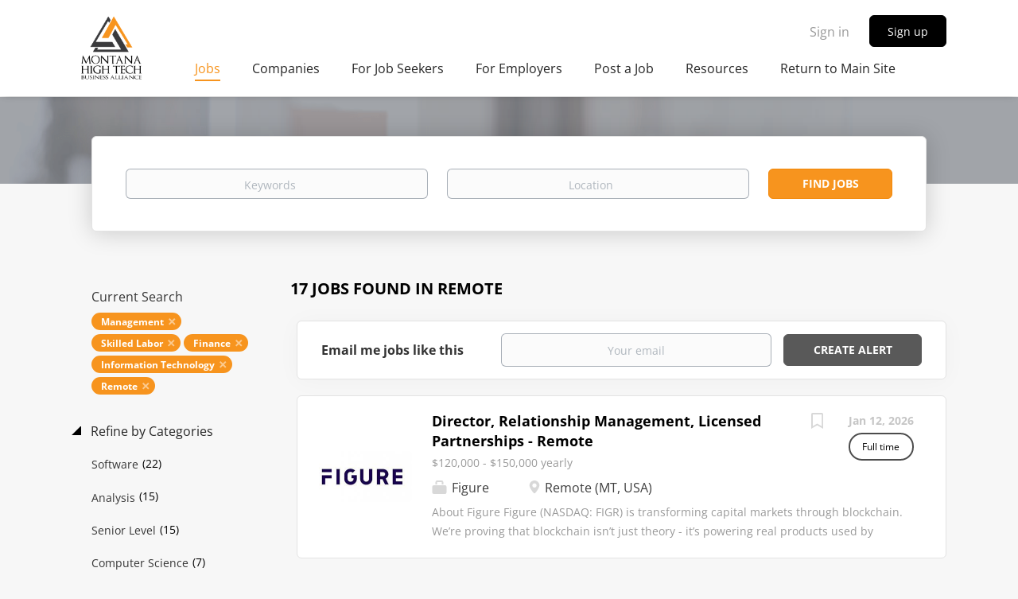

--- FILE ---
content_type: text/html;charset=utf-8
request_url: https://jobs.mthightech.org/jobs/?categories%5B%5D=Management&categories%5B%5D=Skilled%20Labor&categories%5B%5D=Finance&categories%5B%5D=Information%20Technology&city=Remote
body_size: 11785
content:
<!DOCTYPE html>
<html lang="en">
<head>
    <meta charset="utf-8">
    <meta http-equiv="X-UA-Compatible" content="IE=edge">
    <meta name="viewport" content="width=device-width, initial-scale=1">
    <!-- The above 3 meta tags *must* come first in the head; any other head content must come *after* these tags -->

    <meta name="keywords" content="17 Management Skilled Labor Finance Information Technology jobs available in Remote on MHTBA Job Board. Apply or sign up for job alerts to get new jobs by email.">
    <meta name="description" content="17 Management Skilled Labor Finance Information Technology jobs available in Remote on MHTBA Job Board. Apply or sign up for job alerts to get new jobs by email.">
    <meta name="viewport" content="width=device-width, height=device-height, initial-scale=1.0, target-densityDpi=device-dpi">
    <link rel="alternate" type="application/rss+xml" title="Jobs" href="https://jobs.mthightech.org/rss/">

    <title>Management Skilled Labor Finance Information Technology jobs in Remote | MHTBA Job Board</title>

    <link href="https://cdn.smartjobboard.com/2025.09/templates/BootstrapDND/assets/styles.css" rel="stylesheet">

    <link href="https://jobs.mthightech.org/templates/BootstrapDND/assets/style/styles.css?v=1759913206.1963" rel="stylesheet" id="styles">

    <link rel="icon" href="https://jobs.mthightech.org/templates/BootstrapDND/assets/images/MHTBA-favicon.png" type="image/x-icon" />
<link href="https://cdn.smartjobboard.com/fonts/open-sans/style.css" rel="stylesheet" type="text/css" media="print" onload="this.media='all'; this.onload=null;">
<meta name="robots" content="noindex">
<meta property="og:type" content="website" />
<meta property="og:site_name" content="MHTBA Job Board" />
<meta property="og:url" content="https://jobs.mthightech.org/jobs/?categories%5B%5D=Management&amp;categories%5B%5D=Skilled%20Labor&amp;categories%5B%5D=Finance&amp;categories%5B%5D=Information%20Technology&amp;city=Remote" />
<meta property="og:title" content="Management Skilled Labor Finance Information Technology jobs in Remote | MHTBA Job Board" />
<meta property="og:description" content="17 Management Skilled Labor Finance Information Technology jobs available in Remote on MHTBA Job Board. Apply or sign up for job alerts to get new jobs by email." />
<meta property="og:image" content="https://jobs.mthightech.org/templates/BootstrapDND/assets/images/MT%20High%20Tech%20Business%20Alliance%20%2843%29.png" />
<meta name="twitter:image" content="https://jobs.mthightech.org/templates/BootstrapDND/assets/images/MT%20High%20Tech%20Business%20Alliance%20%2843%29.png">
<meta property="og:image" content="https://jobs.mthightech.org/templates/BootstrapDND/assets/images/MHTBA-Triangle-Alliance-black.png" />
<script type="application/ld+json">{"@context":"https:\/\/schema.org","@type":"WebSite","url":"https:\/\/jobs.mthightech.org","image":"https:\/\/jobs.mthightech.org\/templates\/BootstrapDND\/assets\/images\/MHTBA-Triangle-Alliance-black.png","description":"Use the MHTBA job board to find high paying jobs across Montana. Search openings by city, category, and company to take the next step in your career.","keywords":"jobs, Montana jobs, tech jobs, manufacturing, Missoula, Bozeman, Billings, Helena, Kalispell, Whitefish, High Tech Jobs, Remote Jobs, High Paying Jobs","name":"MHTBA Job Board","potentialAction":{"@type":"SearchAction","target":"https:\/\/jobs.mthightech.org\/jobs\/?q={q}","query-input":"required name=q"}}</script>
            <!-- Global Site Tag (gtag.js) - Google Analytics -->
        <script async src="https://www.googletagmanager.com/gtag/js?id=UA-58424701-1"></script>
        <script>
            window.dataLayer = window.dataLayer || [];
            function gtag(){ dataLayer.push(arguments); }
            gtag('js', new Date());
                            gtag('config', 'UA-58424701-1', { 'anonymize_ip': true });
                                        gtag('config', 'UA-110320771-1', {
                    'anonymize_ip': true,
                    'dimension1': 'mthightech.mysmartjobboard.com',
                    'dimension2': 'BootstrapDND'
                });
                    </script>
            <script>
    </script>    <style type="text/css"></style>
    
</head>
<body>
    <nav class="navbar navbar-default">
	<div class="container container-fluid">
		<div class="logo navbar-header">
			<a class="logo__text navbar-brand" href="https://jobs.mthightech.org">
				<img src="https://jobs.mthightech.org/templates/BootstrapDND/assets/images/MHTBA-Triangle-Alliance-black.png" alt="MHTBA Job Board" />
			</a>
		</div>
		<div class="burger-button__wrapper burger-button__wrapper__js visible-sm visible-xs"
			 data-target="#navbar-collapse" data-toggle="collapse">
			<a href="#" aria-label="Navigation Menu"><div class="burger-button"></div></a>
		</div>
		<div class="collapse navbar-collapse" id="navbar-collapse">
			<div class="visible-sm visible-xs">
													<ul class="nav navbar-nav navbar-left">
            <li class="navbar__item active">
            <a class="navbar__link" href="/jobs/" ><span>Jobs</span></a>
                    </li>
            <li class="navbar__item ">
            <a class="navbar__link" href="/companies/" ><span>Companies</span></a>
                    </li>
            <li class="navbar__item ">
            <a class="navbar__link" href="https://jobs.mthightech.org/for-job-seekers/" ><span>For Job Seekers</span></a>
                    </li>
            <li class="navbar__item ">
            <a class="navbar__link" href="/for-employers/" ><span>For Employers</span></a>
                    </li>
            <li class="navbar__item ">
            <a class="navbar__link" href="/add-listing/?listing_type_id=Job" ><span>Post a Job</span></a>
                    </li>
            <li class="navbar__item ">
            <a class="navbar__link" href="https://www.mthightech.org/resources" target="_blank"><span>Resources</span></a>
                    </li>
            <li class="navbar__item ">
            <a class="navbar__link" href="http://mthightech.org" ><span>Return to Main Site</span></a>
                    </li>
    </ul>


				
			</div>
			<ul class="nav navbar-nav navbar-right">
									<li class="navbar__item navbar__item ">
						<a class="navbar__link navbar__login" href="https://jobs.mthightech.org/login/">Sign in</a>
					</li>
					<li class="navbar__item navbar__item__filled"><a class="navbar__link  btn__blue" href="https://jobs.mthightech.org/registration/">Sign up</a></li>
							</ul>
			<div class="visible-md visible-lg">
									<ul class="nav navbar-nav navbar-left">
            <li class="navbar__item active">
            <a class="navbar__link" href="/jobs/" ><span>Jobs</span></a>
                    </li>
            <li class="navbar__item ">
            <a class="navbar__link" href="/companies/" ><span>Companies</span></a>
                    </li>
            <li class="navbar__item ">
            <a class="navbar__link" href="https://jobs.mthightech.org/for-job-seekers/" ><span>For Job Seekers</span></a>
                    </li>
            <li class="navbar__item ">
            <a class="navbar__link" href="/for-employers/" ><span>For Employers</span></a>
                    </li>
            <li class="navbar__item ">
            <a class="navbar__link" href="/add-listing/?listing_type_id=Job" ><span>Post a Job</span></a>
                    </li>
            <li class="navbar__item ">
            <a class="navbar__link" href="https://www.mthightech.org/resources" target="_blank"><span>Resources</span></a>
                    </li>
            <li class="navbar__item ">
            <a class="navbar__link" href="http://mthightech.org" ><span>Return to Main Site</span></a>
                    </li>
    </ul>


				
			</div>
		</div>
	</div>
</nav>

<div id="apply-modal" class="modal fade" tabindex="-1">
	<div class="modal-dialog">
		<div class="modal-content">
			<div class="modal-header">
				<button type="button" class="close" data-dismiss="modal" aria-label="Close"></button>
				<h4 class="modal-title"></h4>
			</div>
			<div class="modal-body">
			</div>
		</div>
	</div>
</div>

                    
    <div class="page-row page-row-expanded">
        <div class="display-item">
            
	<div class="search-header hidden-xs-480"></div>
	<div class="quick-search__inner-pages hidden-xs-480">
			<div class="container container-fluid quick-search">
	<div class="quick-search__wrapper well">
		<form action="https://jobs.mthightech.org/jobs/" class="form-inline row" target="_top">
			<div class="form-group form-group__input ">
				<label for="keywords" class="form-label sr-only">Keywords</label>
				<input type="text" value="" class="form-control form-control__centered" name="q" id="keywords" placeholder="Keywords" />
			</div>
							<div class="form-group form-group__input">
					<label for="Location" class="form-label sr-only">Location</label>
<input type="text" name="l" id="Location" class="form-control form-control__google-location" value="" placeholder="Location"/>
<input type="hidden" name="r" disabled />
				</div>
																					<input type="hidden" name="categories[]" value="Management">
											<input type="hidden" name="categories[]" value="Skilled Labor">
											<input type="hidden" name="categories[]" value="Finance">
											<input type="hidden" name="categories[]" value="Information Technology">
																																					<input type="hidden" name="city" value="Remote">
										<div class="form-group form-group__btn">
				<label for="quick-search" class="form-label sr-only">Find Jobs</label>
				<button id="quick-search" type="submit" class="quick-search__find btn btn__orange btn__bold ">Find Jobs</button>
			</div>
		</form>
	</div>
</div>


	</div>
	<div class="container">
        		<div class="details-body details-body__search row">
						<div class="search-results__top clearfix">
													<h1 class="search-results__title col-sm-offset-3 col-xs-offset-0">
                        17 jobs found in Remote
					</h1>
							</div>
							<div class="col-sm-3 col-xs-12 refine-search">
					<a class="toggle--refine-search visible-xs" role="button" data-toggle="collapse" href="#" aria-expanded="true">
						Refine Search					</a>
					<div class="refine-search__wrapper">
						<div class="quick-search__inner-pages visible-xs-480">
															<div class="container container-fluid quick-search">
	<div class="quick-search__wrapper well">
		<form action="https://jobs.mthightech.org/jobs/" class="form-inline row" target="_top">
			<div class="form-group form-group__input ">
				<label for="keywords-2" class="form-label sr-only">Keywords</label>
				<input type="text" value="" class="form-control form-control__centered" name="q" id="keywords-2" placeholder="Keywords" />
			</div>
							<div class="form-group form-group__input">
					<label for="Location2" class="form-label sr-only">Location</label>
<input type="text" name="l" id="Location2" class="form-control form-control__google-location" value="" placeholder="Location"/>
<input type="hidden" name="r" disabled />
				</div>
																					<input type="hidden" name="categories[]" value="Management">
											<input type="hidden" name="categories[]" value="Skilled Labor">
											<input type="hidden" name="categories[]" value="Finance">
											<input type="hidden" name="categories[]" value="Information Technology">
																																					<input type="hidden" name="city" value="Remote">
										<div class="form-group form-group__btn">
				<label for="quick-search-2" class="form-label sr-only">Find Jobs</label>
				<button id="quick-search-2" type="submit" class="quick-search__find btn btn__orange btn__bold ">Find Jobs</button>
			</div>
		</form>
	</div>
</div>


						</div>
							<div class="current-search">
		<div class="current-search__title">Current Search</div>
														<a class="badge" href="https://jobs.mthightech.org/jobs/?categories[]=Skilled%20Labor&categories[]=Finance&categories[]=Information%20Technology&city=Remote" aria-label="Remove &quot;Management&quot; from search">Management</a>
									<a class="badge" href="https://jobs.mthightech.org/jobs/?categories[]=Management&categories[]=Finance&categories[]=Information%20Technology&city=Remote" aria-label="Remove &quot;Skilled Labor&quot; from search">Skilled Labor</a>
									<a class="badge" href="https://jobs.mthightech.org/jobs/?categories[]=Management&categories[]=Skilled%20Labor&categories[]=Information%20Technology&city=Remote" aria-label="Remove &quot;Finance&quot; from search">Finance</a>
									<a class="badge" href="https://jobs.mthightech.org/jobs/?categories[]=Management&categories[]=Skilled%20Labor&categories[]=Finance&city=Remote" aria-label="Remove &quot;Information Technology&quot; from search">Information Technology</a>
																<a class="badge" href="https://jobs.mthightech.org/jobs/?categories[]=Management&categories[]=Skilled%20Labor&categories[]=Finance&categories[]=Information%20Technology" aria-label="Remove &quot;Remote&quot; from search">Remote</a>
					        	</div>




			<div class="refine-search__block">
			<a class="btn__refine-search" role="button" data-toggle="collapse" href="#refine-block-JobCategory" aria-expanded="true" aria-controls="refine-block-JobCategory">
								Refine by Categories			</a>
			<div class="collapse in clearfix" id="refine-block-JobCategory">
														<a class="refine-search__item" href="https://jobs.mthightech.org/jobs/?categories[]=Management&categories[]=Skilled%20Labor&categories[]=Finance&categories[]=Information%20Technology&categories[]=Software&city=Remote" rel="nofollow">
						<span class="refine-search__value">Software</span>
						<span class="refine-search__count">&nbsp;(22)</span>
					</a>
														<a class="refine-search__item" href="https://jobs.mthightech.org/jobs/?categories[]=Management&categories[]=Skilled%20Labor&categories[]=Finance&categories[]=Information%20Technology&categories[]=Analysis&city=Remote" rel="nofollow">
						<span class="refine-search__value">Analysis</span>
						<span class="refine-search__count">&nbsp;(15)</span>
					</a>
														<a class="refine-search__item" href="https://jobs.mthightech.org/jobs/?categories[]=Management&categories[]=Skilled%20Labor&categories[]=Finance&categories[]=Information%20Technology&categories[]=Senior%20Level&city=Remote" rel="nofollow">
						<span class="refine-search__value">Senior Level</span>
						<span class="refine-search__count">&nbsp;(15)</span>
					</a>
														<a class="refine-search__item" href="https://jobs.mthightech.org/jobs/?categories[]=Management&categories[]=Skilled%20Labor&categories[]=Finance&categories[]=Information%20Technology&categories[]=Computer%20Science&city=Remote" rel="nofollow">
						<span class="refine-search__value">Computer Science</span>
						<span class="refine-search__count">&nbsp;(7)</span>
					</a>
														<a class="refine-search__item" href="https://jobs.mthightech.org/jobs/?categories[]=Management&categories[]=Skilled%20Labor&categories[]=Finance&categories[]=Information%20Technology&categories[]=Business%20Development&city=Remote" rel="nofollow">
						<span class="refine-search__value">Business Development</span>
						<span class="refine-search__count">&nbsp;(6)</span>
					</a>
														<a class="refine-search__item" href="https://jobs.mthightech.org/jobs/?categories[]=Management&categories[]=Skilled%20Labor&categories[]=Finance&categories[]=Information%20Technology&categories[]=Engineering&city=Remote" rel="nofollow">
						<span class="refine-search__value">Engineering</span>
						<span class="refine-search__count">&nbsp;(5)</span>
					</a>
															<div class="less-more" style="display: none;">
										<a class="refine-search__item" href="https://jobs.mthightech.org/jobs/?categories[]=Management&categories[]=Skilled%20Labor&categories[]=Finance&categories[]=Information%20Technology&categories[]=Product%20Management&city=Remote" rel="nofollow">
						<span class="refine-search__value">Product Management</span>
						<span class="refine-search__count">&nbsp;(5)</span>
					</a>
														<a class="refine-search__item" href="https://jobs.mthightech.org/jobs/?categories[]=Management&categories[]=Skilled%20Labor&categories[]=Finance&categories[]=Information%20Technology&categories[]=Accounting&city=Remote" rel="nofollow">
						<span class="refine-search__value">Accounting</span>
						<span class="refine-search__count">&nbsp;(4)</span>
					</a>
														<a class="refine-search__item" href="https://jobs.mthightech.org/jobs/?categories[]=Management&categories[]=Skilled%20Labor&categories[]=Finance&categories[]=Information%20Technology&categories[]=Marketing&city=Remote" rel="nofollow">
						<span class="refine-search__value">Marketing</span>
						<span class="refine-search__count">&nbsp;(4)</span>
					</a>
														<a class="refine-search__item" href="https://jobs.mthightech.org/jobs/?categories[]=Management&categories[]=Skilled%20Labor&categories[]=Finance&categories[]=Information%20Technology&categories[]=Software%20Development&city=Remote" rel="nofollow">
						<span class="refine-search__value">Software Development</span>
						<span class="refine-search__count">&nbsp;(4)</span>
					</a>
														<a class="refine-search__item" href="https://jobs.mthightech.org/jobs/?categories[]=Management&categories[]=Skilled%20Labor&categories[]=Finance&categories[]=Information%20Technology&categories[]=Sales&city=Remote" rel="nofollow">
						<span class="refine-search__value">Sales</span>
						<span class="refine-search__count">&nbsp;(3)</span>
					</a>
														<a class="refine-search__item" href="https://jobs.mthightech.org/jobs/?categories[]=Management&categories[]=Skilled%20Labor&categories[]=Finance&categories[]=Information%20Technology&categories[]=Design&city=Remote" rel="nofollow">
						<span class="refine-search__value">Design</span>
						<span class="refine-search__count">&nbsp;(2)</span>
					</a>
														<a class="refine-search__item" href="https://jobs.mthightech.org/jobs/?categories[]=Management&categories[]=Skilled%20Labor&categories[]=Finance&categories[]=Information%20Technology&categories[]=General%20Business&city=Remote" rel="nofollow">
						<span class="refine-search__value">General Business</span>
						<span class="refine-search__count">&nbsp;(2)</span>
					</a>
														<a class="refine-search__item" href="https://jobs.mthightech.org/jobs/?categories[]=Management&categories[]=Skilled%20Labor&categories[]=Finance&categories[]=Information%20Technology&categories[]=Government&city=Remote" rel="nofollow">
						<span class="refine-search__value">Government</span>
						<span class="refine-search__count">&nbsp;(2)</span>
					</a>
														<a class="refine-search__item" href="https://jobs.mthightech.org/jobs/?categories[]=Management&categories[]=Skilled%20Labor&categories[]=Finance&categories[]=Information%20Technology&categories[]=Human%20Resources&city=Remote" rel="nofollow">
						<span class="refine-search__value">Human Resources</span>
						<span class="refine-search__count">&nbsp;(2)</span>
					</a>
														<a class="refine-search__item" href="https://jobs.mthightech.org/jobs/?categories[]=Management&categories[]=Skilled%20Labor&categories[]=Finance&categories[]=Information%20Technology&categories[]=Operations&city=Remote" rel="nofollow">
						<span class="refine-search__value">Operations</span>
						<span class="refine-search__count">&nbsp;(2)</span>
					</a>
														<a class="refine-search__item" href="https://jobs.mthightech.org/jobs/?categories[]=Management&categories[]=Skilled%20Labor&categories[]=Finance&categories[]=Information%20Technology&categories[]=Account%20Management&city=Remote" rel="nofollow">
						<span class="refine-search__value">Account Management</span>
						<span class="refine-search__count">&nbsp;(2)</span>
					</a>
														<a class="refine-search__item" href="https://jobs.mthightech.org/jobs/?categories[]=Management&categories[]=Skilled%20Labor&categories[]=Finance&categories[]=Information%20Technology&categories[]=Data&city=Remote" rel="nofollow">
						<span class="refine-search__value">Data</span>
						<span class="refine-search__count">&nbsp;(2)</span>
					</a>
													</div><a href="#" class="less-more__btn link">More</a>
							</div>
		</div>
			<div class="refine-search__block">
			<a class="btn__refine-search" role="button" data-toggle="collapse" href="#refine-block-EmploymentType" aria-expanded="true" aria-controls="refine-block-EmploymentType">
								Refine by Job Type			</a>
			<div class="collapse in clearfix" id="refine-block-EmploymentType">
														<a class="refine-search__item" href="https://jobs.mthightech.org/jobs/?categories[]=Management&categories[]=Skilled%20Labor&categories[]=Finance&categories[]=Information%20Technology&job_type[]=Full%20time&city=Remote" rel="nofollow">
						<span class="refine-search__value">Full time</span>
						<span class="refine-search__count">&nbsp;(17)</span>
					</a>
											</div>
		</div>
			<div class="refine-search__block">
			<a class="btn__refine-search" role="button" data-toggle="collapse" href="#refine-block-CompanyName" aria-expanded="true" aria-controls="refine-block-CompanyName">
								Refine by Company Name			</a>
			<div class="collapse in clearfix" id="refine-block-CompanyName">
														<a class="refine-search__item" href="https://jobs.mthightech.org/jobs/?categories[]=Management&categories[]=Skilled%20Labor&categories[]=Finance&categories[]=Information%20Technology&city=Remote&company=Figure" rel="nofollow">
						<span class="refine-search__value">Figure</span>
						<span class="refine-search__count">&nbsp;(15)</span>
					</a>
														<a class="refine-search__item" href="https://jobs.mthightech.org/jobs/?categories[]=Management&categories[]=Skilled%20Labor&categories[]=Finance&categories[]=Information%20Technology&city=Remote&company=D.A.%20Davidson" rel="nofollow">
						<span class="refine-search__value">D.A. Davidson</span>
						<span class="refine-search__count">&nbsp;(1)</span>
					</a>
														<a class="refine-search__item" href="https://jobs.mthightech.org/jobs/?categories[]=Management&categories[]=Skilled%20Labor&categories[]=Finance&categories[]=Information%20Technology&city=Remote&company=Workiva" rel="nofollow">
						<span class="refine-search__value">Workiva</span>
						<span class="refine-search__count">&nbsp;(1)</span>
					</a>
											</div>
		</div>
			<div class="refine-search__block">
			<a class="btn__refine-search" role="button" data-toggle="collapse" href="#refine-block-Salary" aria-expanded="true" aria-controls="refine-block-Salary">
								Refine by Salary Range			</a>
			<div class="collapse in clearfix" id="refine-block-Salary">
														<a class="refine-search__item" href="https://jobs.mthightech.org/jobs/?categories[]=Management&categories[]=Skilled%20Labor&categories[]=Finance&categories[]=Information%20Technology&city=Remote&salary=2" rel="nofollow">
						<span class="refine-search__value">$40,000 - $75,000</span>
						<span class="refine-search__count">&nbsp;(2)</span>
					</a>
														<a class="refine-search__item" href="https://jobs.mthightech.org/jobs/?categories[]=Management&categories[]=Skilled%20Labor&categories[]=Finance&categories[]=Information%20Technology&city=Remote&salary=3" rel="nofollow">
						<span class="refine-search__value">$75,000 - $100,000</span>
						<span class="refine-search__count">&nbsp;(7)</span>
					</a>
														<a class="refine-search__item" href="https://jobs.mthightech.org/jobs/?categories[]=Management&categories[]=Skilled%20Labor&categories[]=Finance&categories[]=Information%20Technology&city=Remote&salary=4" rel="nofollow">
						<span class="refine-search__value">$100,000 - $150,000</span>
						<span class="refine-search__count">&nbsp;(10)</span>
					</a>
														<a class="refine-search__item" href="https://jobs.mthightech.org/jobs/?categories[]=Management&categories[]=Skilled%20Labor&categories[]=Finance&categories[]=Information%20Technology&city=Remote&salary=5" rel="nofollow">
						<span class="refine-search__value">$150,000 - $200,000</span>
						<span class="refine-search__count">&nbsp;(6)</span>
					</a>
														<a class="refine-search__item" href="https://jobs.mthightech.org/jobs/?categories[]=Management&categories[]=Skilled%20Labor&categories[]=Finance&categories[]=Information%20Technology&city=Remote&salary=6" rel="nofollow">
						<span class="refine-search__value">$200,000 and up</span>
						<span class="refine-search__count">&nbsp;(4)</span>
					</a>
											</div>
		</div>
						</div>
				</div>
						<div class="search-results col-xs-12 col-sm-9 ">
				<div class="section" data-type="job_alert_form" data-name="Job Alert Form"  >
    <form action="https://jobs.mthightech.org/job-alerts/create/?categories[]=Management&categories[]=Skilled%20Labor&categories[]=Finance&categories[]=Information%20Technology&city=Remote" method="get" class="well alert__form alert__form-search form-inline with-captcha">
        <input type="hidden" name="action" value="save" />
        <input type="hidden" name="email_frequency" value="daily">
        <div class="alert__messages hidden"></div>
        <label for="alert-email">Email me jobs like this</label>
        <div class="form-group alert__form__input" data-field="email">
            <input id="alert-email" type="email" class="form-control" name="email" value="" placeholder="Your email">
        </div>
        <div class="form-group alert__form__input">
            <input type="submit" name="save" value="Create alert" class="btn__submit-modal btn btn__blue btn__bold">
        </div>
    </form>
    </div>
				<div class="widgets__container editable-only     " data-name="job_search_list">
            <div class="section" data-type="listing_search_list" data-name="Select fields for job search results" >
            			<article class="media well listing-item listing-item__jobs ">
    <div class="media-left listing-item__logo">
        <a href="https://jobs.mthightech.org/job/6834/director-relationship-management-licensed-partnerships-remote/" tabindex="-1">
                            <img class="media-object profile__img-company" src="https://jobs.mthightech.org/files/pictures/Figure-logo.jpg" alt="Figure">
                    </a>
    </div>
    <div class="media-body">
        <div class="media-right text-right">
                            <a class="save-job" data-toggle="modal" data-target="#apply-modal" data-id="6834" title="Save" data-href="/saved-jobs/?id=6834&action=save&reload=✓" rel="nofollow" href="#"></a>
                                        <div class="listing-item__date">
                    Jan 12, 2026
                </div>
                                                                                                        <span class="listing-item__employment-type">Full time</span>
                                                        </div>
                    <div class="media-heading listing-item__title">
                <a href="https://jobs.mthightech.org/job/6834/director-relationship-management-licensed-partnerships-remote/" class="link">Director, Relationship Management, Licensed Partnerships - Remote</a>
            </div>
        
                    <div class="listing-item__info listing-item__info--item-salary-range clearfix">
                $120,000 - $150,000 yearly
            </div>
                <div class="listing-item__info clearfix">
                            <span class="listing-item__info--item listing-item__info--item-company">
                    Figure
                </span>
                                        <span class="listing-item__info--item listing-item__info--item-location">
                    Remote (MT, USA)
                </span>
                    </div>
                    <div class="listing-item__desc">
                  About Figure  
 Figure (NASDAQ: FIGR) is transforming capital markets through blockchain. We&rsquo;re proving that blockchain isn&rsquo;t just theory - it&rsquo;s powering real products used by hundreds of thousands of consumers and institutions.&nbsp; 
 By combining blockchain&rsquo;s transparency and efficiency with AI-driven automation, we&rsquo;ve reimagined how loans are originated, funded, and traded in secondary markets. From faster processing times to lower costs and reduced bias, our technology is helping borrowers, investors, and financial institutions achieve better outcomes. 
 Together with our 170+ partners, we&rsquo;ve originated over $17 billion in home equity loans (HELOCs) on our blockchain-native platform, making Figure the largest non-bank provider of home equity financing in the U.S. Figure&rsquo;s ecosystem also includes YLDS, an SEC-registered yield-bearing stablecoin that operates as a tokenized money market fund, and several other products and platforms...
            </div>
                    </div>
</article>

						<article class="media well listing-item listing-item__jobs ">
    <div class="media-left listing-item__logo">
        <a href="https://jobs.mthightech.org/job/6847/senior-solution-consultant-financial-services-remote/" tabindex="-1">
                            <img class="media-object profile__img-company" src="https://jobs.mthightech.org/files/pictures/Workiva-Logo.png" alt="Workiva">
                    </a>
    </div>
    <div class="media-body">
        <div class="media-right text-right">
                            <a class="save-job" data-toggle="modal" data-target="#apply-modal" data-id="6847" title="Save" data-href="/saved-jobs/?id=6847&action=save&reload=✓" rel="nofollow" href="#"></a>
                                        <div class="listing-item__date">
                    Jan 19, 2026
                </div>
                                                                                                        <span class="listing-item__employment-type">Full time</span>
                                                        </div>
                    <div class="media-heading listing-item__title">
                <a href="https://jobs.mthightech.org/job/6847/senior-solution-consultant-financial-services-remote/" class="link">Senior Solution Consultant - Financial Services - Remote</a>
            </div>
        
                    <div class="listing-item__info listing-item__info--item-salary-range clearfix">
                $156,000 - $253,000 yearly
            </div>
                <div class="listing-item__info clearfix">
                            <span class="listing-item__info--item listing-item__info--item-company">
                    Workiva
                </span>
                                        <span class="listing-item__info--item listing-item__info--item-location">
                    Remote (MT, USA)
                </span>
                    </div>
                    <div class="listing-item__desc">
                 The Senior Solution Consultant provides pre-sales support in the development and presentation of our platform for prospective clients and current customers to address the complex problems that Workiva's platform and solutions solve. This role serves as a trusted advisor supporting the business throughout the sales cycle by connecting customer outcomes to platform capabilities, rapidly iterating on solutions, and guiding customers through technical validation and value based demonstrations. 
  What You&rsquo;ll Do  
 
 
 Execute pre-sales framework to engage customers, prospects, and partners via virtual and onsite meetings, drive the discovery process, lead product demonstrations, and identify areas where Workiva solutions align to address customer/prospect needs 
 
 
 Demonstrate expertise across all of Workiva&rsquo;s domain areas - Financial Reporting, GRC, and Sustainability Reporting - developing working knowledge of industries, departments, and use cases where Workiva...
            </div>
                    </div>
</article>

						<article class="media well listing-item listing-item__jobs ">
    <div class="media-left listing-item__logo">
        <a href="https://jobs.mthightech.org/job/6687/senior-software-engineer-remote-western-states/" tabindex="-1">
                            <img class="media-object profile__img-company" src="https://jobs.mthightech.org/files/pictures/D.A.Davidson-Logo.png" alt="D.A. Davidson">
                    </a>
    </div>
    <div class="media-body">
        <div class="media-right text-right">
                            <a class="save-job" data-toggle="modal" data-target="#apply-modal" data-id="6687" title="Save" data-href="/saved-jobs/?id=6687&action=save&reload=✓" rel="nofollow" href="#"></a>
                                        <div class="listing-item__date">
                    Jan 19, 2026
                </div>
                                                                                                        <span class="listing-item__employment-type">Full time</span>
                                                        </div>
                    <div class="media-heading listing-item__title">
                <a href="https://jobs.mthightech.org/job/6687/senior-software-engineer-remote-western-states/" class="link">Senior Software Engineer - Remote (Western States)</a>
            </div>
        
                    <div class="listing-item__info listing-item__info--item-salary-range clearfix">
                $95,000 - $110,000 yearly
            </div>
                <div class="listing-item__info clearfix">
                            <span class="listing-item__info--item listing-item__info--item-company">
                    D.A. Davidson
                </span>
                                        <span class="listing-item__info--item listing-item__info--item-location">
                    Remote (MT, USA)
                </span>
                    </div>
                    <div class="listing-item__desc">
                 
 D.A. Davidson Companies is an independent, employee-owned company with a rich history spanning more than 80 years. We are dedicated to conducting our business in accordance with the highest standards of integrity and ethics, and delivering outstanding service to our clients and each other. We support a friendly, open and supportive culture, and encourage candid communication and productive engagement that make our companies and each of us better. Just as we work to improve our clients&rsquo; financial well-being, we also work to strengthen local communities&mdash;and giving back is one of our core values. You can learn more about our company culture and impact in our latest annual report. 
 &nbsp; 
  Summary/Function:  
 &nbsp; 
 Lead and execute complex software development initiatives with a strong emphasis on front-end and back-end engineering using ReactJS, NodeJS and TypeScript frameworks. Collaborate with cross-functional teams, including Data Engineers, to deliver...
            </div>
                    </div>
</article>

						<article class="media well listing-item listing-item__jobs ">
    <div class="media-left listing-item__logo">
        <a href="https://jobs.mthightech.org/job/6836/licensed-partnerships-account-manager-remote/" tabindex="-1">
                            <img class="media-object profile__img-company" src="https://jobs.mthightech.org/files/pictures/Figure-logo.jpg" alt="Figure">
                    </a>
    </div>
    <div class="media-body">
        <div class="media-right text-right">
                            <a class="save-job" data-toggle="modal" data-target="#apply-modal" data-id="6836" title="Save" data-href="/saved-jobs/?id=6836&action=save&reload=✓" rel="nofollow" href="#"></a>
                                        <div class="listing-item__date">
                    Jan 12, 2026
                </div>
                                                                                                        <span class="listing-item__employment-type">Full time</span>
                                                        </div>
                    <div class="media-heading listing-item__title">
                <a href="https://jobs.mthightech.org/job/6836/licensed-partnerships-account-manager-remote/" class="link">Licensed Partnerships Account Manager - Remote</a>
            </div>
        
                    <div class="listing-item__info listing-item__info--item-salary-range clearfix">
                $76,000 - $95,000 yearly
            </div>
                <div class="listing-item__info clearfix">
                            <span class="listing-item__info--item listing-item__info--item-company">
                    Figure
                </span>
                                        <span class="listing-item__info--item listing-item__info--item-location">
                    Remote (MT, USA)
                </span>
                    </div>
                    <div class="listing-item__desc">
                  About Figure  
 Figure (NASDAQ: FIGR) is transforming capital markets through blockchain. We&rsquo;re proving that blockchain isn&rsquo;t just theory - it&rsquo;s powering real products used by hundreds of thousands of consumers and institutions.&nbsp; 
 By combining blockchain&rsquo;s transparency and efficiency with AI-driven automation, we&rsquo;ve reimagined how loans are originated, funded, and traded in secondary markets. From faster processing times to lower costs and reduced bias, our technology is helping borrowers, investors, and financial institutions achieve better outcomes. 
 Together with our 170+ partners, we&rsquo;ve originated over $17 billion in home equity loans (HELOCs) on our blockchain-native platform, making Figure the largest non-bank provider of home equity financing in the U.S. Figure&rsquo;s ecosystem also includes YLDS, an SEC-registered yield-bearing stablecoin that operates as a tokenized money market fund, and several other products and platforms...
            </div>
                    </div>
</article>

						<article class="media well listing-item listing-item__jobs ">
    <div class="media-left listing-item__logo">
        <a href="https://jobs.mthightech.org/job/6835/partnerships-implementation-manager-remote/" tabindex="-1">
                            <img class="media-object profile__img-company" src="https://jobs.mthightech.org/files/pictures/Figure-logo.jpg" alt="Figure">
                    </a>
    </div>
    <div class="media-body">
        <div class="media-right text-right">
                            <a class="save-job" data-toggle="modal" data-target="#apply-modal" data-id="6835" title="Save" data-href="/saved-jobs/?id=6835&action=save&reload=✓" rel="nofollow" href="#"></a>
                                        <div class="listing-item__date">
                    Jan 12, 2026
                </div>
                                                                                                        <span class="listing-item__employment-type">Full time</span>
                                                        </div>
                    <div class="media-heading listing-item__title">
                <a href="https://jobs.mthightech.org/job/6835/partnerships-implementation-manager-remote/" class="link">Partnerships Implementation Manager - Remote</a>
            </div>
        
                    <div class="listing-item__info listing-item__info--item-salary-range clearfix">
                $75,000 - $95,000 yearly
            </div>
                <div class="listing-item__info clearfix">
                            <span class="listing-item__info--item listing-item__info--item-company">
                    Figure
                </span>
                                        <span class="listing-item__info--item listing-item__info--item-location">
                    Remote (MT, USA)
                </span>
                    </div>
                    <div class="listing-item__desc">
                  About Figure  
 Figure (NASDAQ: FIGR) is transforming capital markets through blockchain. We&rsquo;re proving that blockchain isn&rsquo;t just theory - it&rsquo;s powering real products used by hundreds of thousands of consumers and institutions.&nbsp; 
 By combining blockchain&rsquo;s transparency and efficiency with AI-driven automation, we&rsquo;ve reimagined how loans are originated, funded, and traded in secondary markets. From faster processing times to lower costs and reduced bias, our technology is helping borrowers, investors, and financial institutions achieve better outcomes. 
 Together with our 170+ partners, we&rsquo;ve originated over $17 billion in home equity loans (HELOCs) on our blockchain-native platform, making Figure the largest non-bank provider of home equity financing in the U.S. Figure&rsquo;s ecosystem also includes YLDS, an SEC-registered yield-bearing stablecoin that operates as a tokenized money market fund, and several other products and platforms...
            </div>
                    </div>
</article>

						<article class="media well listing-item listing-item__jobs ">
    <div class="media-left listing-item__logo">
        <a href="https://jobs.mthightech.org/job/6792/staff-product-manager-digital-asset-marketplace-remote/" tabindex="-1">
                            <img class="media-object profile__img-company" src="https://jobs.mthightech.org/files/pictures/Figure-logo.jpg" alt="Figure">
                    </a>
    </div>
    <div class="media-body">
        <div class="media-right text-right">
                            <a class="save-job" data-toggle="modal" data-target="#apply-modal" data-id="6792" title="Save" data-href="/saved-jobs/?id=6792&action=save&reload=✓" rel="nofollow" href="#"></a>
                                        <div class="listing-item__date">
                    Jan 12, 2026
                </div>
                                                                                                        <span class="listing-item__employment-type">Full time</span>
                                                        </div>
                    <div class="media-heading listing-item__title">
                <a href="https://jobs.mthightech.org/job/6792/staff-product-manager-digital-asset-marketplace-remote/" class="link">Staff Product Manager, Digital Asset Marketplace - Remote</a>
            </div>
        
                    <div class="listing-item__info listing-item__info--item-salary-range clearfix">
                $140,000 - $176,000 yearly
            </div>
                <div class="listing-item__info clearfix">
                            <span class="listing-item__info--item listing-item__info--item-company">
                    Figure
                </span>
                                        <span class="listing-item__info--item listing-item__info--item-location">
                    Remote (MT, USA)
                </span>
                    </div>
                    <div class="listing-item__desc">
                  About Figure  
 Figure (NASDAQ: FIGR) is transforming capital markets through blockchain. We&rsquo;re proving that blockchain isn&rsquo;t just theory - it&rsquo;s powering real products used by hundreds of thousands of consumers and institutions.&nbsp; 
 By combining blockchain&rsquo;s transparency and efficiency with AI-driven automation, we&rsquo;ve reimagined how loans are originated, funded, and traded in secondary markets. From faster processing times to lower costs and reduced bias, our technology is helping borrowers, investors, and financial institutions achieve better outcomes. 
 Together with our 170+ partners, we&rsquo;ve originated over $17 billion in home equity loans (HELOCs) on our blockchain-native platform, making Figure the largest non-bank provider of home equity financing in the U.S. Figure&rsquo;s ecosystem also includes YLDS, an SEC-registered yield-bearing stablecoin that operates as a tokenized money market fund, and several other products and platforms...
            </div>
                    </div>
</article>

						<article class="media well listing-item listing-item__jobs ">
    <div class="media-left listing-item__logo">
        <a href="https://jobs.mthightech.org/job/6794/chief-people-officer-remote/" tabindex="-1">
                            <img class="media-object profile__img-company" src="https://jobs.mthightech.org/files/pictures/Figure-logo.jpg" alt="Figure">
                    </a>
    </div>
    <div class="media-body">
        <div class="media-right text-right">
                            <a class="save-job" data-toggle="modal" data-target="#apply-modal" data-id="6794" title="Save" data-href="/saved-jobs/?id=6794&action=save&reload=✓" rel="nofollow" href="#"></a>
                                        <div class="listing-item__date">
                    Jan 12, 2026
                </div>
                                                                                                        <span class="listing-item__employment-type">Full time</span>
                                                        </div>
                    <div class="media-heading listing-item__title">
                <a href="https://jobs.mthightech.org/job/6794/chief-people-officer-remote/" class="link">Chief People Officer - Remote</a>
            </div>
        
                    <div class="listing-item__info listing-item__info--item-salary-range clearfix">
                $250,000 - $300,000 yearly
            </div>
                <div class="listing-item__info clearfix">
                            <span class="listing-item__info--item listing-item__info--item-company">
                    Figure
                </span>
                                        <span class="listing-item__info--item listing-item__info--item-location">
                    Remote (MT, USA)
                </span>
                    </div>
                    <div class="listing-item__desc">
                  About Figure  
 Figure (NASDAQ: FIGR) is transforming capital markets through blockchain. We&rsquo;re proving that blockchain isn&rsquo;t just theory - it&rsquo;s powering real products used by hundreds of thousands of consumers and institutions.&nbsp; 
 By combining blockchain&rsquo;s transparency and efficiency with AI-driven automation, we&rsquo;ve reimagined how loans are originated, funded, and traded in secondary markets. From faster processing times to lower costs and reduced bias, our technology is helping borrowers, investors, and financial institutions achieve better outcomes. 
 Together with our 170+ partners, we&rsquo;ve originated over $17 billion in home equity loans (HELOCs) on our blockchain-native platform, making Figure the largest non-bank provider of home equity financing in the U.S. Figure&rsquo;s ecosystem also includes YLDS, an SEC-registered yield-bearing stablecoin that operates as a tokenized money market fund, and several other products and platforms...
            </div>
                    </div>
</article>

						<article class="media well listing-item listing-item__jobs ">
    <div class="media-left listing-item__logo">
        <a href="https://jobs.mthightech.org/job/6671/director-crypto-partnerships-remote/" tabindex="-1">
                            <img class="media-object profile__img-company" src="https://jobs.mthightech.org/files/pictures/Figure-logo.jpg" alt="Figure">
                    </a>
    </div>
    <div class="media-body">
        <div class="media-right text-right">
                            <a class="save-job" data-toggle="modal" data-target="#apply-modal" data-id="6671" title="Save" data-href="/saved-jobs/?id=6671&action=save&reload=✓" rel="nofollow" href="#"></a>
                                        <div class="listing-item__date">
                    Jan 12, 2026
                </div>
                                                                                                        <span class="listing-item__employment-type">Full time</span>
                                                        </div>
                    <div class="media-heading listing-item__title">
                <a href="https://jobs.mthightech.org/job/6671/director-crypto-partnerships-remote/" class="link">Director, Crypto Partnerships - Remote</a>
            </div>
        
                    <div class="listing-item__info listing-item__info--item-salary-range clearfix">
                $190,000 - $250,000 yearly
            </div>
                <div class="listing-item__info clearfix">
                            <span class="listing-item__info--item listing-item__info--item-company">
                    Figure
                </span>
                                        <span class="listing-item__info--item listing-item__info--item-location">
                    Remote (MT, USA)
                </span>
                    </div>
                    <div class="listing-item__desc">
                  About Figure  
 Figure (NASDAQ: FIGR) is transforming capital markets through blockchain. We&rsquo;re proving that blockchain isn&rsquo;t just theory - it&rsquo;s powering real products used by hundreds of thousands of consumers and institutions.&nbsp; 
 By combining blockchain&rsquo;s transparency and efficiency with AI-driven automation, we&rsquo;ve reimagined how loans are originated, funded, and traded in secondary markets. From faster processing times to lower costs and reduced bias, our technology is helping borrowers, investors, and financial institutions achieve better outcomes. 
 Together with our 170+ partners, we&rsquo;ve originated over $17 billion in home equity loans (HELOCs) on our blockchain-native platform, making Figure the largest non-bank provider of home equity financing in the U.S. Figure&rsquo;s ecosystem also includes YLDS, an SEC-registered yield-bearing stablecoin that operates as a tokenized money market fund, and several other products and platforms...
            </div>
                    </div>
</article>

						<article class="media well listing-item listing-item__jobs ">
    <div class="media-left listing-item__logo">
        <a href="https://jobs.mthightech.org/job/6833/senior-lifecycle-marketing-manager-remote/" tabindex="-1">
                            <img class="media-object profile__img-company" src="https://jobs.mthightech.org/files/pictures/Figure-logo.jpg" alt="Figure">
                    </a>
    </div>
    <div class="media-body">
        <div class="media-right text-right">
                            <a class="save-job" data-toggle="modal" data-target="#apply-modal" data-id="6833" title="Save" data-href="/saved-jobs/?id=6833&action=save&reload=✓" rel="nofollow" href="#"></a>
                                        <div class="listing-item__date">
                    Jan 12, 2026
                </div>
                                                                                                        <span class="listing-item__employment-type">Full time</span>
                                                        </div>
                    <div class="media-heading listing-item__title">
                <a href="https://jobs.mthightech.org/job/6833/senior-lifecycle-marketing-manager-remote/" class="link">Senior Lifecycle Marketing Manager - Remote</a>
            </div>
        
                    <div class="listing-item__info listing-item__info--item-salary-range clearfix">
                $104,000 - $130,000 yearly
            </div>
                <div class="listing-item__info clearfix">
                            <span class="listing-item__info--item listing-item__info--item-company">
                    Figure
                </span>
                                        <span class="listing-item__info--item listing-item__info--item-location">
                    Remote (MT, USA)
                </span>
                    </div>
                    <div class="listing-item__desc">
                  About Figure  
 Figure (NASDAQ: FIGR) is transforming capital markets through blockchain. We&rsquo;re proving that blockchain isn&rsquo;t just theory - it&rsquo;s powering real products used by hundreds of thousands of consumers and institutions.&nbsp; 
 By combining blockchain&rsquo;s transparency and efficiency with AI-driven automation, we&rsquo;ve reimagined how loans are originated, funded, and traded in secondary markets. From faster processing times to lower costs and reduced bias, our technology is helping borrowers, investors, and financial institutions achieve better outcomes. 
 Together with our 170+ partners, we&rsquo;ve originated over $17 billion in home equity loans (HELOCs) on our blockchain-native platform, making Figure the largest non-bank provider of home equity financing in the U.S. Figure&rsquo;s ecosystem also includes YLDS, an SEC-registered yield-bearing stablecoin that operates as a tokenized money market fund, and several other products and platforms...
            </div>
                    </div>
</article>

						<article class="media well listing-item listing-item__jobs ">
    <div class="media-left listing-item__logo">
        <a href="https://jobs.mthightech.org/job/6669/cyber-compliance-analyst-remote/" tabindex="-1">
                            <img class="media-object profile__img-company" src="https://jobs.mthightech.org/files/pictures/Figure-logo.jpg" alt="Figure">
                    </a>
    </div>
    <div class="media-body">
        <div class="media-right text-right">
                            <a class="save-job" data-toggle="modal" data-target="#apply-modal" data-id="6669" title="Save" data-href="/saved-jobs/?id=6669&action=save&reload=✓" rel="nofollow" href="#"></a>
                                        <div class="listing-item__date">
                    Jan 12, 2026
                </div>
                                                                                                        <span class="listing-item__employment-type">Full time</span>
                                                        </div>
                    <div class="media-heading listing-item__title">
                <a href="https://jobs.mthightech.org/job/6669/cyber-compliance-analyst-remote/" class="link">Cyber Compliance Analyst - Remote</a>
            </div>
        
                    <div class="listing-item__info listing-item__info--item-salary-range clearfix">
                $80,000 - $100,000 yearly
            </div>
                <div class="listing-item__info clearfix">
                            <span class="listing-item__info--item listing-item__info--item-company">
                    Figure
                </span>
                                        <span class="listing-item__info--item listing-item__info--item-location">
                    Remote (MT, USA)
                </span>
                    </div>
                    <div class="listing-item__desc">
                  About Figure  
 Figure (NASDAQ: FIGR) is transforming capital markets through blockchain. We&rsquo;re proving that blockchain isn&rsquo;t just theory - it&rsquo;s powering real products used by hundreds of thousands of consumers and institutions.&nbsp; 
 By combining blockchain&rsquo;s transparency and efficiency with AI-driven automation, we&rsquo;ve reimagined how loans are originated, funded, and traded in secondary markets. From faster processing times to lower costs and reduced bias, our technology is helping borrowers, investors, and financial institutions achieve better outcomes. 
 Together with our 170+ partners, we&rsquo;ve originated over $17 billion in home equity loans (HELOCs) on our blockchain-native platform, making Figure the largest non-bank provider of home equity financing in the U.S. Figure&rsquo;s ecosystem also includes YLDS, an SEC-registered yield-bearing stablecoin that operates as a tokenized money market fund, and several other products and platforms...
            </div>
                    </div>
</article>

						<article class="media well listing-item listing-item__jobs ">
    <div class="media-left listing-item__logo">
        <a href="https://jobs.mthightech.org/job/6832/senior-accountant-remote/" tabindex="-1">
                            <img class="media-object profile__img-company" src="https://jobs.mthightech.org/files/pictures/Figure-logo.jpg" alt="Figure">
                    </a>
    </div>
    <div class="media-body">
        <div class="media-right text-right">
                            <a class="save-job" data-toggle="modal" data-target="#apply-modal" data-id="6832" title="Save" data-href="/saved-jobs/?id=6832&action=save&reload=✓" rel="nofollow" href="#"></a>
                                        <div class="listing-item__date">
                    Jan 12, 2026
                </div>
                                                                                                        <span class="listing-item__employment-type">Full time</span>
                                                        </div>
                    <div class="media-heading listing-item__title">
                <a href="https://jobs.mthightech.org/job/6832/senior-accountant-remote/" class="link">Senior Accountant - Remote</a>
            </div>
        
                    <div class="listing-item__info listing-item__info--item-salary-range clearfix">
                $90,000 - $100,000 yearly
            </div>
                <div class="listing-item__info clearfix">
                            <span class="listing-item__info--item listing-item__info--item-company">
                    Figure
                </span>
                                        <span class="listing-item__info--item listing-item__info--item-location">
                    Remote (MT, USA)
                </span>
                    </div>
                    <div class="listing-item__desc">
                  About Figure  
 Figure (NASDAQ: FIGR) is transforming capital markets through blockchain. We&rsquo;re proving that blockchain isn&rsquo;t just theory - it&rsquo;s powering real products used by hundreds of thousands of consumers and institutions.&nbsp; 
 By combining blockchain&rsquo;s transparency and efficiency with AI-driven automation, we&rsquo;ve reimagined how loans are originated, funded, and traded in secondary markets. From faster processing times to lower costs and reduced bias, our technology is helping borrowers, investors, and financial institutions achieve better outcomes. 
 Together with our 170+ partners, we&rsquo;ve originated over $17 billion in home equity loans (HELOCs) on our blockchain-native platform, making Figure the largest non-bank provider of home equity financing in the U.S. Figure&rsquo;s ecosystem also includes YLDS, an SEC-registered yield-bearing stablecoin that operates as a tokenized money market fund, and several other products and platforms...
            </div>
                    </div>
</article>

						<article class="media well listing-item listing-item__jobs ">
    <div class="media-left listing-item__logo">
        <a href="https://jobs.mthightech.org/job/6668/senior-manager-of-technical-accounting-remote/" tabindex="-1">
                            <img class="media-object profile__img-company" src="https://jobs.mthightech.org/files/pictures/Figure-logo.jpg" alt="Figure">
                    </a>
    </div>
    <div class="media-body">
        <div class="media-right text-right">
                            <a class="save-job" data-toggle="modal" data-target="#apply-modal" data-id="6668" title="Save" data-href="/saved-jobs/?id=6668&action=save&reload=✓" rel="nofollow" href="#"></a>
                                        <div class="listing-item__date">
                    Jan 12, 2026
                </div>
                                                                                                        <span class="listing-item__employment-type">Full time</span>
                                                        </div>
                    <div class="media-heading listing-item__title">
                <a href="https://jobs.mthightech.org/job/6668/senior-manager-of-technical-accounting-remote/" class="link">Senior Manager of Technical Accounting - Remote</a>
            </div>
        
                    <div class="listing-item__info listing-item__info--item-salary-range clearfix">
                $140,250 - $165,000 yearly
            </div>
                <div class="listing-item__info clearfix">
                            <span class="listing-item__info--item listing-item__info--item-company">
                    Figure
                </span>
                                        <span class="listing-item__info--item listing-item__info--item-location">
                    Remote (MT, USA)
                </span>
                    </div>
                    <div class="listing-item__desc">
                  About Figure  
 Figure (NASDAQ: FIGR) is transforming capital markets through blockchain. We&rsquo;re proving that blockchain isn&rsquo;t just theory - it&rsquo;s powering real products used by hundreds of thousands of consumers and institutions.&nbsp; 
 By combining blockchain&rsquo;s transparency and efficiency with AI-driven automation, we&rsquo;ve reimagined how loans are originated, funded, and traded in secondary markets. From faster processing times to lower costs and reduced bias, our technology is helping borrowers, investors, and financial institutions achieve better outcomes. 
 Together with our 170+ partners, we&rsquo;ve originated over $17 billion in home equity loans (HELOCs) on our blockchain-native platform, making Figure the largest non-bank provider of home equity financing in the U.S. Figure&rsquo;s ecosystem also includes YLDS, an SEC-registered yield-bearing stablecoin that operates as a tokenized money market fund, and several other products and platforms...
            </div>
                    </div>
</article>

						<article class="media well listing-item listing-item__jobs ">
    <div class="media-left listing-item__logo">
        <a href="https://jobs.mthightech.org/job/6788/staff-accountant-corporate-accounting-remote/" tabindex="-1">
                            <img class="media-object profile__img-company" src="https://jobs.mthightech.org/files/pictures/Figure-logo.jpg" alt="Figure">
                    </a>
    </div>
    <div class="media-body">
        <div class="media-right text-right">
                            <a class="save-job" data-toggle="modal" data-target="#apply-modal" data-id="6788" title="Save" data-href="/saved-jobs/?id=6788&action=save&reload=✓" rel="nofollow" href="#"></a>
                                        <div class="listing-item__date">
                    Jan 12, 2026
                </div>
                                                                                                        <span class="listing-item__employment-type">Full time</span>
                                                        </div>
                    <div class="media-heading listing-item__title">
                <a href="https://jobs.mthightech.org/job/6788/staff-accountant-corporate-accounting-remote/" class="link">Staff Accountant - Corporate Accounting - Remote</a>
            </div>
        
                    <div class="listing-item__info listing-item__info--item-salary-range clearfix">
                $67,000 - $87,000 yearly
            </div>
                <div class="listing-item__info clearfix">
                            <span class="listing-item__info--item listing-item__info--item-company">
                    Figure
                </span>
                                        <span class="listing-item__info--item listing-item__info--item-location">
                    Remote (MT, USA)
                </span>
                    </div>
                    <div class="listing-item__desc">
                  About Figure  
 Figure (NASDAQ: FIGR) is transforming capital markets through blockchain. We&rsquo;re proving that blockchain isn&rsquo;t just theory - it&rsquo;s powering real products used by hundreds of thousands of consumers and institutions.&nbsp; 
 By combining blockchain&rsquo;s transparency and efficiency with AI-driven automation, we&rsquo;ve reimagined how loans are originated, funded, and traded in secondary markets. From faster processing times to lower costs and reduced bias, our technology is helping borrowers, investors, and financial institutions achieve better outcomes. 
 Together with our 170+ partners, we&rsquo;ve originated over $17 billion in home equity loans (HELOCs) on our blockchain-native platform, making Figure the largest non-bank provider of home equity financing in the U.S. Figure&rsquo;s ecosystem also includes YLDS, an SEC-registered yield-bearing stablecoin that operates as a tokenized money market fund, and several other products and platforms...
            </div>
                    </div>
</article>

						<article class="media well listing-item listing-item__jobs ">
    <div class="media-left listing-item__logo">
        <a href="https://jobs.mthightech.org/job/6831/corporate-controller-remote/" tabindex="-1">
                            <img class="media-object profile__img-company" src="https://jobs.mthightech.org/files/pictures/Figure-logo.jpg" alt="Figure">
                    </a>
    </div>
    <div class="media-body">
        <div class="media-right text-right">
                            <a class="save-job" data-toggle="modal" data-target="#apply-modal" data-id="6831" title="Save" data-href="/saved-jobs/?id=6831&action=save&reload=✓" rel="nofollow" href="#"></a>
                                        <div class="listing-item__date">
                    Jan 12, 2026
                </div>
                                                                                                        <span class="listing-item__employment-type">Full time</span>
                                                        </div>
                    <div class="media-heading listing-item__title">
                <a href="https://jobs.mthightech.org/job/6831/corporate-controller-remote/" class="link">Corporate Controller - Remote</a>
            </div>
        
                    <div class="listing-item__info listing-item__info--item-salary-range clearfix">
                $188,000 - $235,000 yearly
            </div>
                <div class="listing-item__info clearfix">
                            <span class="listing-item__info--item listing-item__info--item-company">
                    Figure
                </span>
                                        <span class="listing-item__info--item listing-item__info--item-location">
                    Remote (MT, USA)
                </span>
                    </div>
                    <div class="listing-item__desc">
                  About Figure  
 Figure (NASDAQ: FIGR) is transforming capital markets through blockchain. We&rsquo;re proving that blockchain isn&rsquo;t just theory - it&rsquo;s powering real products used by hundreds of thousands of consumers and institutions.&nbsp; 
 By combining blockchain&rsquo;s transparency and efficiency with AI-driven automation, we&rsquo;ve reimagined how loans are originated, funded, and traded in secondary markets. From faster processing times to lower costs and reduced bias, our technology is helping borrowers, investors, and financial institutions achieve better outcomes. 
 Together with our 170+ partners, we&rsquo;ve originated over $17 billion in home equity loans (HELOCs) on our blockchain-native platform, making Figure the largest non-bank provider of home equity financing in the U.S. Figure&rsquo;s ecosystem also includes YLDS, an SEC-registered yield-bearing stablecoin that operates as a tokenized money market fund, and several other products and platforms...
            </div>
                    </div>
</article>

						<article class="media well listing-item listing-item__jobs ">
    <div class="media-left listing-item__logo">
        <a href="https://jobs.mthightech.org/job/6830/software-engineer-exchange/" tabindex="-1">
                            <img class="media-object profile__img-company" src="https://jobs.mthightech.org/files/pictures/Figure-logo.jpg" alt="Figure">
                    </a>
    </div>
    <div class="media-body">
        <div class="media-right text-right">
                            <a class="save-job" data-toggle="modal" data-target="#apply-modal" data-id="6830" title="Save" data-href="/saved-jobs/?id=6830&action=save&reload=✓" rel="nofollow" href="#"></a>
                                        <div class="listing-item__date">
                    Jan 12, 2026
                </div>
                                                                                                        <span class="listing-item__employment-type">Full time</span>
                                                        </div>
                    <div class="media-heading listing-item__title">
                <a href="https://jobs.mthightech.org/job/6830/software-engineer-exchange/" class="link">Software Engineer - Exchange</a>
            </div>
        
                    <div class="listing-item__info listing-item__info--item-salary-range clearfix">
                $102,960 - $128,700 yearly
            </div>
                <div class="listing-item__info clearfix">
                            <span class="listing-item__info--item listing-item__info--item-company">
                    Figure
                </span>
                                        <span class="listing-item__info--item listing-item__info--item-location">
                    Remote (MT, USA)
                </span>
                    </div>
                    <div class="listing-item__desc">
                  About Figure  
 Figure (NASDAQ: FIGR) is transforming capital markets through blockchain. We&rsquo;re proving that blockchain isn&rsquo;t just theory - it&rsquo;s powering real products used by hundreds of thousands of consumers and institutions.&nbsp; 
 By combining blockchain&rsquo;s transparency and efficiency with AI-driven automation, we&rsquo;ve reimagined how loans are originated, funded, and traded in secondary markets. From faster processing times to lower costs and reduced bias, our technology is helping borrowers, investors, and financial institutions achieve better outcomes. 
 Together with our 170+ partners, we&rsquo;ve originated over $17 billion in home equity loans (HELOCs) on our blockchain-native platform, making Figure the largest non-bank provider of home equity financing in the U.S. Figure&rsquo;s ecosystem also includes YLDS, an SEC-registered yield-bearing stablecoin that operates as a tokenized money market fund, and several other products and platforms...
            </div>
                    </div>
</article>

						<article class="media well listing-item listing-item__jobs ">
    <div class="media-left listing-item__logo">
        <a href="https://jobs.mthightech.org/job/6829/software-engineer-originations-remote/" tabindex="-1">
                            <img class="media-object profile__img-company" src="https://jobs.mthightech.org/files/pictures/Figure-logo.jpg" alt="Figure">
                    </a>
    </div>
    <div class="media-body">
        <div class="media-right text-right">
                            <a class="save-job" data-toggle="modal" data-target="#apply-modal" data-id="6829" title="Save" data-href="/saved-jobs/?id=6829&action=save&reload=✓" rel="nofollow" href="#"></a>
                                        <div class="listing-item__date">
                    Jan 12, 2026
                </div>
                                                                                                        <span class="listing-item__employment-type">Full time</span>
                                                        </div>
                    <div class="media-heading listing-item__title">
                <a href="https://jobs.mthightech.org/job/6829/software-engineer-originations-remote/" class="link">Software Engineer - Originations - Remote</a>
            </div>
        
                    <div class="listing-item__info listing-item__info--item-salary-range clearfix">
                $102,960 - $128,700 yearly
            </div>
                <div class="listing-item__info clearfix">
                            <span class="listing-item__info--item listing-item__info--item-company">
                    Figure
                </span>
                                        <span class="listing-item__info--item listing-item__info--item-location">
                    Remote (MT, USA)
                </span>
                    </div>
                    <div class="listing-item__desc">
                  About Figure  
 Figure (NASDAQ: FIGR) is transforming capital markets through blockchain. We&rsquo;re proving that blockchain isn&rsquo;t just theory - it&rsquo;s powering real products used by hundreds of thousands of consumers and institutions.&nbsp; 
 By combining blockchain&rsquo;s transparency and efficiency with AI-driven automation, we&rsquo;ve reimagined how loans are originated, funded, and traded in secondary markets. From faster processing times to lower costs and reduced bias, our technology is helping borrowers, investors, and financial institutions achieve better outcomes. 
 Together with our 170+ partners, we&rsquo;ve originated over $17 billion in home equity loans (HELOCs) on our blockchain-native platform, making Figure the largest non-bank provider of home equity financing in the U.S. Figure&rsquo;s ecosystem also includes YLDS, an SEC-registered yield-bearing stablecoin that operates as a tokenized money market fund, and several other products and platforms...
            </div>
                    </div>
</article>

						<article class="media well listing-item listing-item__jobs ">
    <div class="media-left listing-item__logo">
        <a href="https://jobs.mthightech.org/job/6789/digital-assets-compliance-officer-remote/" tabindex="-1">
                            <img class="media-object profile__img-company" src="https://jobs.mthightech.org/files/pictures/Figure-logo.jpg" alt="Figure">
                    </a>
    </div>
    <div class="media-body">
        <div class="media-right text-right">
                            <a class="save-job" data-toggle="modal" data-target="#apply-modal" data-id="6789" title="Save" data-href="/saved-jobs/?id=6789&action=save&reload=✓" rel="nofollow" href="#"></a>
                                        <div class="listing-item__date">
                    Jan 12, 2026
                </div>
                                                                                                        <span class="listing-item__employment-type">Full time</span>
                                                        </div>
                    <div class="media-heading listing-item__title">
                <a href="https://jobs.mthightech.org/job/6789/digital-assets-compliance-officer-remote/" class="link">Digital Assets Compliance Officer - Remote</a>
            </div>
        
                    <div class="listing-item__info listing-item__info--item-salary-range clearfix">
                $93,500 - $110,000 yearly
            </div>
                <div class="listing-item__info clearfix">
                            <span class="listing-item__info--item listing-item__info--item-company">
                    Figure
                </span>
                                        <span class="listing-item__info--item listing-item__info--item-location">
                    Remote (MT, USA)
                </span>
                    </div>
                    <div class="listing-item__desc">
                  About Figure  
 Figure (NASDAQ: FIGR) is transforming capital markets through blockchain. We&rsquo;re proving that blockchain isn&rsquo;t just theory - it&rsquo;s powering real products used by hundreds of thousands of consumers and institutions.&nbsp; 
 By combining blockchain&rsquo;s transparency and efficiency with AI-driven automation, we&rsquo;ve reimagined how loans are originated, funded, and traded in secondary markets. From faster processing times to lower costs and reduced bias, our technology is helping borrowers, investors, and financial institutions achieve better outcomes. 
 Together with our 170+ partners, we&rsquo;ve originated over $17 billion in home equity loans (HELOCs) on our blockchain-native platform, making Figure the largest non-bank provider of home equity financing in the U.S. Figure&rsquo;s ecosystem also includes YLDS, an SEC-registered yield-bearing stablecoin that operates as a tokenized money market fund, and several other products and platforms...
            </div>
                    </div>
</article>

			                <button type="button" class="load-more btn btn__white" data-page="1" data-backfilling="true" data-backfilling-page="0">
            Load more        </button>
    </div>

    </div>



			</div>
		</div>
			</div>


        </div>
    </div>

    <div class="page-row hidden-print">
    
    <div class="widgets__container editable-only     " data-name="footer">
            <div class="section" data-type="footer" data-name="Footer" >
    <footer class="footer">
        <div class="container">
                        <div>
<div>
<ul>
<li><a class="footer-nav__link" href="https://jobs.mthightech.org/">Home</a></li>
<li><a class="footer-nav__link" href="https://www.mthightech.org/contact-us" target="_blank" rel="noopener">Contact</a></li>
<li><a class="footer-nav__link" href="https://www.mthightech.org/about" target="_blank" rel="noopener">About Us </a></li>
<li><a class="footer-nav__link" href="https://jobs.mthightech.org/terms-of-use/" target="_blank" rel="noopener">Terms &amp; Conditions</a></li>
</ul>
</div>
<div>
<ul>
<li>Employer</li>
<li><a class="footer-nav__link" href="https://jobs.mthightech.org/add-listing/?listing_type_id=Job">Post a Job</a></li>
<li><a class="footer-nav__link" href="https://jobs.mthightech.org/login/">Sign in</a></li>
</ul>
</div>
<div>
<ul>
<li>Job Seeker</li>
<li><a class="footer-nav__link" href="https://jobs.mthightech.org/jobs/">Find Jobs</a></li>
<li><a class="footer-nav__link" href="https://jobs.mthightech.org/login/">Sign in</a></li>
</ul>
</div>
<div>
<ul>
<li><a class="footer-nav__link footer-nav__link-social footer-nav__link-facebook" href="https://www.facebook.com/MontanaHighTech/" target="_blank" rel="noopener">Facebook</a></li>
<li><a class="footer-nav__link footer-nav__link-social footer-nav__link-twitter" href="https://x.com/montanahightech" target="_blank" rel="noopener">Twitter</a></li>
<li><a class="footer-nav__link footer-nav__link-social footer-nav__link-instagram" href="https://www.instagram.com/montanahightech/" target="_blank" rel="noopener">Instagram</a></li>
<li><a class="footer-nav__link footer-nav__link-social footer-nav__link-in" href="https://www.linkedin.com/company/montana-high-tech-business-alliance/" target="_blank" rel="noopener">LinkedIn</a></li>
</ul>
</div>
</div>
<div>&copy; 2008-2026 Powered by <a title="Job Board Software, Script" href="https://www.smartjobboard.com" target="_blank" rel="noopener" aria-label="SmartJobBoard Job Board Software (New Window)">SmartJobBoard Job Board Software</a></div>        </div>
    </footer>
</div>

    </div>



</div>
    <script src="https://cdn.smartjobboard.com/2025.09/templates/BootstrapDND/assets/scripts.js"></script>

    <script>
        document.addEventListener("touchstart", function() { }, false);

        // Set global javascript value for page
        window.SJB_GlobalSiteUrl = 'https://jobs.mthightech.org';
        window.SJB_UserSiteUrl   = 'https://jobs.mthightech.org';

        $('.toggle--refine-search').on('click', function(e) {
            e.preventDefault();
            $(this).toggleClass('collapsed');
            $('.refine-search__wrapper').toggleClass('show');
        });
        $(document).ready(function () {
            if (window.location.hash == '#comments') {
                setTimeout(function () {
                    $('html, body').animate({
                        scrollTop: $("#disqus_thread").offset().top
                    }, 1500);
                    window.location.hash = '';
                }, 1000)
            }
            $('.blog__comment-link').on('click', function () {
                $('html, body').animate({
                    scrollTop: $("#disqus_thread").offset().top
                }, 300);
            });
            $('table').each(function() {
                $(this).wrap('<div class="table-responsive"/>')
            });
        })

    </script>

     <meta name="csrf-token" content="">                 <script>
                    $(document).ready(function() {
                        var recaptchaStarted = false;
                        function recaptchaLoad () {
                            if (!recaptchaStarted) {
                                recaptchaStarted = true;
                                $('body').append('<scr' + 'ipt src="https://www.google.com/recaptcha/api.js?onload=recaptchaOnLoad&render=explicit" async defer></scr' + 'ipt>')
                                $(window).off('scroll', recaptchaLoad);
                            }
                        }
                        $('.with-captcha :submit').each(function() {
                            if (!$(this).prop('disabled')) {
                                $(this).prop('disabled', true);
                                $(this).data('pre-captcha-disabled', true);
                            }
                        });
                        $('.with-captcha :input').keydown(recaptchaLoad);
                        setTimeout(recaptchaLoad, 5000);
                        $(window).on('scroll', recaptchaLoad);
                    });
                </script>            <script>
                var recaptchaLoaded = false;
                function recaptchaOnLoad() {
                    if (typeof captchaCompleted != 'undefined') {
                        return;
                    }
                    recaptchaLoaded = true;
                    $('.with-captcha').each(function() {
                        var form = $(this);
                        if (form.data('captcha-inited')) {
                            return true;
                        }
                        form.data('captcha-inited', true);
                        var recaptcha = $('<div class="recaptcha-container form-group"></div>');
                        form.find('input[type="submit"]')
                            .after(recaptcha);
                        recaptcha.uniqueId();
                        var id = grecaptcha.render(recaptcha.attr('id'), {
                            'sitekey': '6LcKwyAUAAAAANWAgSImC3RWxGe4Dz0A2qeuwwl3',
                            'size': 'invisible',
                            'badge': 'inline',
                            'hl': 'en',
                            'callback': function() {
                                form.data('captcha-triggered', true);
                                form.submit();
                            }
                        });
                
                        form.submit(function(e) {
                            if (!$(this).data('captcha-triggered')) {
                                e.preventDefault();
                                e.stopImmediatePropagation();
                                grecaptcha.execute(id);
                            }
                        });
                
                        var handlers = $._data(this, 'events')['submit'];
                        // take out the handler we just inserted from the end
                        var handler = handlers.pop();
                        // move it at the beginning
                        handlers.splice(0, 0, handler);
                        
                        $('.with-captcha :submit').each(function() {
                            if ($(this).prop('disabled') && $(this).data('pre-captcha-disabled')) {
                                $(this).prop('disabled', false);
                            }
                        });
                    });
                }
                
                function newRecaptchaForm() {
                    if (recaptchaLoaded) { // preventing node inserted before recaptcha load
                        recaptchaOnLoad();
                    }
                }
                const observer = new MutationObserver(newRecaptchaForm);
                observer.observe($('body').get(0), { childList: true, subtree: true });
            </script> <script src="https://gdc.indeed.com/ads/apiresults.js"></script>     <div>         <script class="location-autocomplete">

            $('.form-control__google-location').keydown(function (e) {
                if (e.which == 13 && $('.ui-autocomplete:visible').length) {
                    return false;
                }
            });

            $('input.form-control__google-location').autocomplete({
                delay: 100,
                classes: {
                    'ui-autocomplete': 'google-autocomplete'
                },
                select: function(event) { // ios input cursor padding fix for long strings
                    setTimeout(function() {
                        event.target.blur();
                        event.target.focus();
                    }, 0);
                },
                source: function(request, response) {
                                            $.get('https://geo.smartjobboard.com/autocomplete/', {
                            country: "US",                            l: request.term,
                            lang: 'en'
                        }, function(suggestions) {
                                                            if ('Remote'.toLocaleLowerCase().startsWith(request.term.toLocaleLowerCase())) {
                                    suggestions.unshift('Remote');
                                }
                                                        response(suggestions);
                        });
                                    }
            });

            $.ui.autocomplete.prototype._renderItem = function (ul, item) {
                var label = item.label.replace(new RegExp("([^\\w\\d]" + $.ui.autocomplete.escapeRegex(this.term) + ")", "i"), "<strong>$1</strong>");
                if (label == item.label) {
                    label = item.label.replace(new RegExp("(" + $.ui.autocomplete.escapeRegex(this.term) + ")", "i"), "<strong>$1</strong>");
                }
                item.label = label;
                return $("<li></li>")
                    .data("item.autocomplete", item)
                    .append("<a>" + item.label + "</a>")
                    .appendTo(ul);
            };

        </script>
    </div>
 	<script>
		$(document).on('click', '.less-more__btn', function(e) {
			e.preventDefault();
			var butt = $(this);
			butt.toggleClass('collapse');
			$(this).prev('.less-more').slideToggle('normal', function() {
				if ($(this).css('display') == 'block') {
					butt.html('Less');
				} else {
					butt.html('More');
				}
			});
		});
	</script>
         <script>
            $(document).on('submit', '.alert__form', function(e) {
                e.preventDefault();
                var form = $(this).closest('form');
                form.find('input[type="submit"]').prop('disabled', true);
                $('.field-error').removeClass('field-error');
                form.ajaxSubmit({
                    success: function(data) {
                        var response = $('<div>' + data + '</div>');
                        if ($('.alert__form-search').length && response.find('.alert-danger').length == 0) {
                            $('.alert__form-search').replaceWith(data);
                            return;
                        }
                        form.find('.alert__messages').empty().append(response.find('.alert'));
                        response.find('.field-error').each(function() {
                            form.find('.form-group[data-field="' + $(this).data('field') + '"]').addClass('field-error');
                        });
                        if ($('.alert-form__jobpage').length && !$('.alert-form__jobpage .field-error').length) {
                            $('.alert-form__jobpage').addClass('success')
                        }
                    },
                    complete: function() {
                        form.find('input[type="submit"]').prop('disabled', false);
                    }
                });
            });
        </script>
         <script>
        $(document).on('click', '.save-job', function() {
            var self = $(this);
            if (self.is('[data-toggle="modal"]')) {
                return;
            }
            var isSaved = self.is('.save-job__saved');
            $.get('/saved-jobs/', {
                "action": isSaved ? 'delete' : 'save',
                "id": self.data('id')
            }, function(response) {
                self.toggleClass('save-job__saved', !isSaved);
                self.attr('title', isSaved ? 'Save' : 'Remove from saved');
            });
            return false;
        });

            </script>
 
         <script>
        var listingPerPage = 20;

        $('#create-alert').submit(function(e) {
            var form = $(this);
            form.find('input[type="submit"]').prop('disabled', true);
            $('#create-alert').ajaxSubmit({
                url:  $('#create-alert').attr('action'),
                success: function(data) {
                    var response = $('<div>' + data + '</div>');
                    response.find('.field-error').each(function() {
                        $('#create-alert').find('.form-group[data-field="' + $(this).data('field') + '"]').addClass('field-error');
                    });
                    $('#create-alert .alert__messages').empty().append(response.find('.alert'));
                    if ($('#create-alert .alert-danger').length == 0) {
                        $('#create-alert').find('.form-control[name="email"]').text('').val('');
                        $('#create-alert').find('.btn').blur();
                    }
                },
                complete: function() {
                    form.find('input[type="submit"]').prop('disabled', false);
                }
            });
            e.preventDefault();
        });

                    $(document).ready(function() {
                $('.load-more').trigger('click');
            });
        

        $('.load-more').click(function() {
            var self = $(this);
            var page = parseInt(self.data('page')) + 1;
			var s = $('html').scrollTop();
			self.addClass('loading');
            if (self.data('backfilling')) {
                page = parseInt(self.data('backfilling-page')) + 1;
                self.data('backfilling-page', page);

				// request to listings providers
				$.get("https://jobs.mthightech.org/ajax/?categories[]=Management&categories[]=Skilled%20Labor&categories[]=Finance&categories[]=Information%20Technology&city=Remote&action=request_for_listings&page=" + page, function(data) {
					if (data.length > 0) {
						$('.no-listings-found').hide();
					} else {
						self.prop('disabled', true);
						$('.no-listings-found').removeClass('hidden');
					}
					self.before(data);
					$('html').scrollTop(s);
					if ($('.listing_item__backfilling').length < listingPerPage) {
						self.hide();
					}
					self.removeClass('loading');
				});
				return;
			}

			$.get('?categories[]=Management&categories[]=Skilled%20Labor&categories[]=Finance&categories[]=Information%20Technology&city=Remote&page=' + page, function(data) {
									window.history.replaceState( { } , '', '?categories[]=Management&categories[]=Skilled%20Labor&categories[]=Finance&categories[]=Information%20Technology&city=Remote&p=' + page);
								var listings = $(data).find('.listing-item');
				self.removeClass('loading');
				if (listings.length) {
					$('.listing-item').last().after(listings);
					$('html').scrollTop(s);
					self.data('page', page);
				}
				if (listings.length !== listingPerPage) {
					if ('1') {
						self.data('backfilling', true);
						$('.load-more').click();
					} else {
						self.hide();
					}
				}
			});
		});

					$(document).on('click', '.listing-item', function() {
				window.history.replaceState( { } , '', '?categories[]=Management&categories[]=Skilled%20Labor&categories[]=Finance&categories[]=Information%20Technology&city=Remote&p=' + $('.load-more').data('page') + '&s=' + $('html').scrollTop());
			});

                    
    </script>
     <script>
        $('.navbar__link').on('touchstart focus', function () {
            var i = $(this).parents('.navbar__item');
            var result = !(i.is('.dropdown') && !$(this).is('.hover')) || $(document).width() < 993;
            $('.navbar__link.hover').removeClass('hover');
            i.find('.navbar__link').addClass('hover');
            return result;
        });

        $(document).on('click', function (e) {
            var dropdown = $('.navbar__link.hover').closest('.navbar__item');

            if (!dropdown.is(e.target) && dropdown.has(e.target).length === 0) {
                dropdown.find('.navbar__link.hover').removeClass('hover');
            }
        });
    </script>
 	<script>
		$("#apply-modal")
			.on('show.bs.modal', function(event) {
				if (!$(event.target).is('#apply-modal')) return;
				var button = $(event.relatedTarget);
				var titleData = button.data('title');
				var self = $(this);
				var updateTiny = typeof tinyconfig != 'undefined';
				self.find('.modal-title').text(titleData);
				if (button.data('applied')) {
					self.find('.modal-body').html('<p class="alert alert-danger">' + "You already applied to this job" + '</p>');
					return;
				}
				$.get(button.data('href'), function(data) {
					if (typeof data == 'object') {
						window.location.href = data.redirect;
						return;
					}
					self.find('.modal-body').html(data);
					self.find('.form-control').first().focus().select();
					if (updateTiny) {
						setTimeout(function () {
							tinymce.remove();
							tinymce.init(tinyconfig);
						}, 0);
					}
				});
			})
			.on('shown.bs.modal', function() {
				$(this).find('.form-control').first().focus().select();
			});
	</script>
 
    
</body>
</html>
